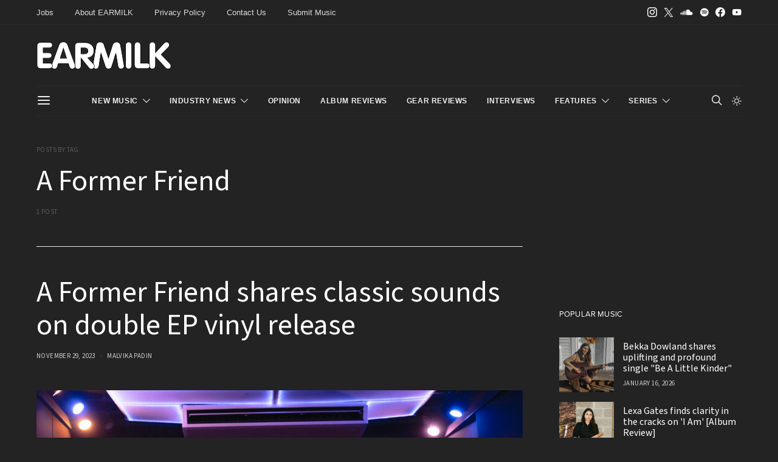

--- FILE ---
content_type: application/javascript
request_url: https://d3lcz8vpax4lo2.cloudfront.net/header-tags/9f21ce07-229c-4679-9775-29347b798776/34ce4c84-1a3f-43c0-ba01-94e32aebbc9c-dmp.js
body_size: -106
content:

var insticatorHeaderCodeVersion = "STANDARD-main-2025-09-20 10:50:12";
